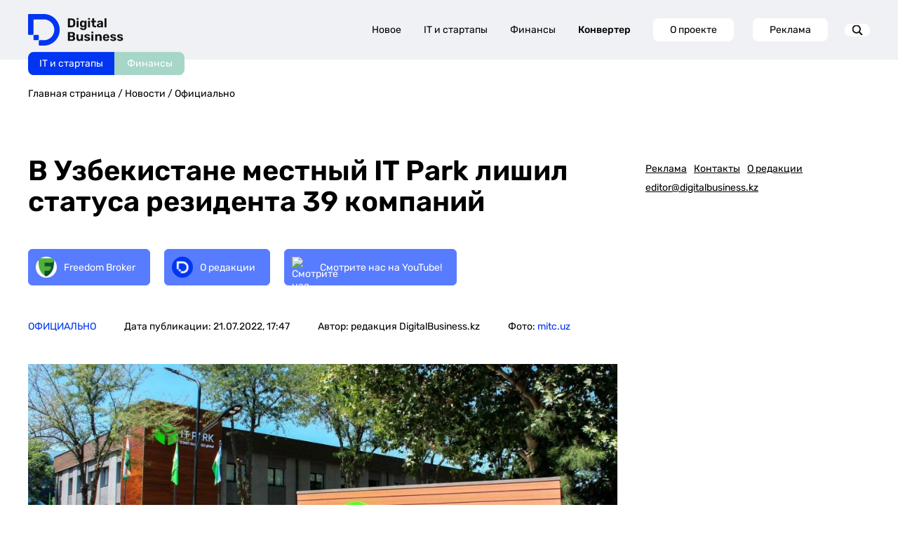

--- FILE ---
content_type: text/html; charset=UTF-8
request_url: https://digitalbusiness.kz/2022-07-21/v-uzbekistane-mestnyj-it-park-lishil-statusa-rezidenta-39-kompanij/
body_size: 25343
content:
<!DOCTYPE html>
<html>
<head>
    <!-- Google Tag Manager -->
    <script>(function (w, d, s, l, i) {
            w[l] = w[l] || [];
            w[l].push({
                'gtm.start':
                    new Date().getTime(), event: 'gtm.js'
            });
            var f = d.getElementsByTagName(s)[0],
                j = d.createElement(s), dl = l != 'dataLayer' ? '&l=' + l : '';
            j.async = true;
            j.src =
                'https://www.googletagmanager.com/gtm.js?id=' + i + dl;
            f.parentNode.insertBefore(j, f);
        })(window, document, 'script', 'dataLayer', 'GTM-MJ7QK7MX');</script>
    <!-- End Google Tag Manager -->
    <meta http-equiv="Content-type" content="text/html; charset=UTF-8">
    <meta http-equiv="X-UA-Compatible" content="IE=Edge">
    <meta name="viewport" content="width=device-width, initial-scale=1, maximum-scale=1, user-scalable=no">
    <meta name="robots" content="index, follow, max-image-preview:large, max-snippet:-1, max-video-preview:-1">
    <meta name="description" content="">

    <title>В Узбекистане местный IT Park лишил статуса резидента 39 компаний - DigitalBusiness.kz</title>

    <!-- Test block 1 -->

    <!-- OpenGraph -->
    <meta property="og:url" content="https://digitalbusiness.kz/2022-07-21/v-uzbekistane-mestnyj-it-park-lishil-statusa-rezidenta-39-kompanij/">
<meta property="og:title" content="В Узбекистане местный IT Park лишил статуса резидента 39 компаний - DigitalBusiness.kz">
<meta property="og:description" content="Кроме того, еще 79 компаниям-резидентам дирекция парка отправила уведомления о доработке аудиторских заключений, так как они не соответствуют установленным требованиям. - DigitalBusiness.kz">
<meta property="og:locale" content="ru-RU">
<meta property="og:site_name" content="DigitalBusiness.kz">

    <meta property="og:type" content="article">

            <meta property="og:logo" content="https://digitalbusiness.kz/wp-content/uploads/2022/07/it-park.jpg" />
        <meta property="og:image" content="https://digitalbusiness.kz/wp-content/uploads/2022/07/it-park.jpg">
        <meta property="og:image:width" content="1200">
        <meta property="og:image:height" content="675">
        <meta property="og:image:type" content="image/jpeg">
    
    <meta property="article:section" content="Официально">
    <meta property="article:published_time" content="2022-07-21T17:47:41+06:00">
    <meta property="article:modified_time" content="2022-07-21T17:57:24+06:00">
    <meta property="article:author" content="редакция DigitalBusiness.kz">

    <script>window.yaContextCb = window.yaContextCb || [];</script>

    <script src="https://yandex.ru/ads/system/context.js" async></script>


    <!-- Schema -->
        <script type="application/ld+json" class="yoast-schema-graph">
    {
        "@context": "https://schema.org",
        "@graph": [
            {
                "@type": "NewsArticle",
                "@id": "https://digitalbusiness.kz/2022-07-21/v-uzbekistane-mestnyj-it-park-lishil-statusa-rezidenta-39-kompanij/#article",
                "author": {
                    "name": "редакция DigitalBusiness.kz",
                    "@id": "https://digitalbusiness.kz/#/schema/person/4LLtGb8aTHD33zFGa5V5bjXfZwgkl5PP"
                },
                "headline": "В Узбекистане местный IT Park лишил статуса резидента 39 компаний",
                "datePublished": "2022-07-21T17:47:41+06:00",
                "dateModified": "2022-07-21T17:57:24+06:00",
                "mainEntityOfPage": {
                    "@id": "https://digitalbusiness.kz/2022-07-21/v-uzbekistane-mestnyj-it-park-lishil-statusa-rezidenta-39-kompanij/"
                },
                "wordCount": 197,
                "publisher": {
                    "@id": "https://digitalbusiness.kz/#organization",
                    "@type":"NewsMediaOrganization",
                    "name":"Digital Business Media"
                },
                                    "image": {
                        "@id": "https://digitalbusiness.kz/2022-07-21/v-uzbekistane-mestnyj-it-park-lishil-statusa-rezidenta-39-kompanij/#primaryimage"
                    },
                    "thumbnailUrl": "https://digitalbusiness.kz/wp-content/uploads/2022/07/it-park.jpg",
                                                "keywords": [
                                            "IT Park",
                                            "стартап",
                                            "Узбекистан"
                                    ],
                                                "articleSection": [
                    "Официально"
                ],
                                "inLanguage": "ru-RU"
            },
            {
                "@type": "WebPage",
                "@id": "https://digitalbusiness.kz/2022-07-21/v-uzbekistane-mestnyj-it-park-lishil-statusa-rezidenta-39-kompanij/",
                "url": "https://digitalbusiness.kz/2022-07-21/v-uzbekistane-mestnyj-it-park-lishil-statusa-rezidenta-39-kompanij/",
                "name": "В Узбекистане местный IT Park лишил статуса резидента 39 компаний",
                "primaryImageOfPage": {
                    "@id": "https://digitalbusiness.kz/2022-07-21/v-uzbekistane-mestnyj-it-park-lishil-statusa-rezidenta-39-kompanij/#primaryimage"
                },
                                    "image": {
                        "@id": "https://digitalbusiness.kz/2022-07-21/v-uzbekistane-mestnyj-it-park-lishil-statusa-rezidenta-39-kompanij//#primaryimage"
                        },
                        "thumbnailUrl": "https://digitalbusiness.kz/wp-content/uploads/2022/07/it-park.jpg",
                                "datePublished": "2022-07-21T17:47:41+06:00",
                "dateModified": "2022-07-21T17:57:24+06:00",
                "description": "Кроме того, еще 79 компаниям-резидентам дирекция парка отправила уведомления о доработке аудиторских заключений, так как они не соответствуют установленным требованиям.",
                "inLanguage": "ru-RU"
            },
                            {
                    "@type": "ImageObject",
                    "inLanguage": "ru-RU",
                    "@id": "https://digitalbusiness.kz/2022-07-21/v-uzbekistane-mestnyj-it-park-lishil-statusa-rezidenta-39-kompanij/#primaryimage",
                    "url": "https://digitalbusiness.kz/wp-content/uploads/2022/07/it-park.jpg",
                    "contentUrl": "https://digitalbusiness.kz/wp-content/uploads/2022/07/it-park.jpg",
                    "width": 1200,
                    "height": 675,
                    "caption": "IT Park в Узбекистане"
                },
                                    {
                "@type": "BreadcrumbList",
                "@id": "https://digitalbusiness.kz/2022-07-21/v-uzbekistane-mestnyj-it-park-lishil-statusa-rezidenta-39-kompanij/#breadcrumb",
                "itemListElement": [
                    {
                        "@type": "ListItem",
                        "position": 1,
                        "name": "Главная страница",
                        "item": "https://digitalbusiness.kz/"
                    },
                                        {
                        "@type": "ListItem",
                        "position": 2,
                        "name": "Новости",
                        "item": "https://digitalbusiness.kz }}/news/"
                    },
                                        {
                        "@type": "ListItem",
                        "position": 3,
                        "name": "Официально",
                        "item": "https://digitalbusiness.kz }}/oficzialno/"
                    },
                                        {
                        "@type": "ListItem",
                        "position": 4,
                        "name": "В Узбекистане местный IT Park лишил статуса резидента 39 компаний"
                    }
                ]
            },
                        {
                "@type": "WebSite",
                "@id": "https://digitalbusiness.kz/#website",
                "url": "https://digitalbusiness.kz/",
                "name": "ТОО \"Digital Business Media (Диджитал Бизнес Медиа)\"",
                "description": "",
                "publisher": {
                    "@id": "https://digitalbusiness.kz/#organization"
                },
                "potentialAction": [
                    {
                        "@type": "SearchAction",
                        "target": {
                            "@type": "EntryPoint",
                            "urlTemplate": "https://digitalbusiness.kz/?s={search_term_string}"
                        },
                        "query-input": {
                            "@type": "PropertyValueSpecification",
                            "valueRequired": true,
                            "valueName": "search_term_string"
                        }
                    }
                ],
                "inLanguage": "ru-RU"
            },
            {
                "@type": "NewsMediaOrganization",
                "@id": "https://digitalbusiness.kz/#organization",
                "name": "ТОО \"Digital Business Media (Диджитал Бизнес Медиа)\"",
                "alternateName": "Digital Business",
                "address": "Алматы, ул. Байзакова, 280, Smart Point, блок 2, офис 7",
                "url": "https://digitalbusiness.kz/",
                "logo": {
                    "@type": "ImageObject",
                    "inLanguage": "ru-RU",
                    "@id": "https://digitalbusiness.kz/#/schema/logo/image/",
                    "url": "https://digitalbusiness.kz/wp-content/uploads/2024/09/logo-1.jpg",
                    "contentUrl": "https://digitalbusiness.kz/wp-content/uploads/2024/09/logo-1.jpg",
                    "width": 700,
                    "height": 700,
                    "caption": "ТОО \"Digital Business Media (Диджитал Бизнес Медиа)\""
                },
                "sameAs": [
                        "https://www.youtube.com/@DigitalBusiness2022",
                        "https://www.threads.com/@digitalbusinesskazakhstan",
                        "https://www.tiktok.com/@digitalbusinesskz",
                        "https://t.me/digitalbussinesskz",
                        "https://www.instagram.com/digitalbusinesskazakhstan/",
                        "https://kz.linkedin.com/company/digitalbusinesskz"
                ],
                "description": "СМИ о бизнесе, финансах и ИТ для креативного класса Казахстана. Best Tech Media 2024 по версии CEVF",
                "email": "editor@digitalbusiness.kz",
                "telephone": "80292506633",
                "legalName": "ТОО \"Digital Business Media (Диджитал Бизнес Медиа)\"",
                "foundingDate": "2022-06-01",
                "numberOfEmployees": {
                    "@type": "QuantitativeValue",
                    "minValue": "11",
                    "maxValue": "50"
                },
                "publishingPrinciples": "https://digitalbusiness.kz/redakczionnaya-politika-proverka-faktov/",
                "ownershipFundingInfo": "https://digitalbusiness.kz/o-proekte/"
            },
            {
                "@type": "Person",
                "@id": "https://digitalbusiness.kz/#/schema/person/4LLtGb8aTHD33zFGa5V5bjXfZwgkl5PP",
                "name": "редакция DigitalBusiness.kz",
                "url": "https://digitalbusiness.kz/"
            }
        ]
    }
</script>

    <!-- AMP -->
            <link rel="amphtml" href="https://digitalbusiness.kz/2022-07-21/v-uzbekistane-mestnyj-it-park-lishil-statusa-rezidenta-39-kompanij/amp/">
        <script async custom-element="amp-analytics" src="https://cdn.ampproject.org/v0/amp-analytics-0.1.js"></script>
    
    <link rel="shortcut icon" href="https://digitalbusiness.kz/assets/img/favicon.svg">
    <link rel="pingback" href="https://digitalbusiness.kz/xmlrpc.php">
    <link rel="canonical" href="https://digitalbusiness.kz/2022-07-21/v-uzbekistane-mestnyj-it-park-lishil-statusa-rezidenta-39-kompanij/">
    <link rel="dns-prefetch" href="//static.addtoany.com">

            <meta name="twitter:card" content="summary_large_image">
        <meta name="twitter:label1" content="Написано автором">
        <meta name="twitter:data1" content="редакция DigitalBusiness.kz">
        <meta name="twitter:label2" content="Примерное время для чтения">
        <meta name="twitter:data2" content="2 минуты">
    
    

    <style>
        img:is([sizes="auto" i],
        [sizes^="auto," i]) {
            contain-intrinsic-size: 3000px 1500px
        }
    </style>

    <style id="safe-svg-svg-icon-style-inline-css" type="text/css">
        .safe-svg-cover {
            text-align: center
        }

        .safe-svg-cover .safe-svg-inside {
            display: inline-block;
            max-width: 100%
        }

        .safe-svg-cover svg {
            height: 100%;
            max-height: 100%;
            max-width: 100%;
            width: 100%
        }
    </style>

    <style id="classic-theme-styles-inline-css" type="text/css">
        /*! This file is auto-generated */
        .wp-block-button__link {
            color: #fff;
            background-color: #32373c;
            border-radius: 9999px;
            box-shadow: none;
            text-decoration: none;
            padding: calc(.667em + 2px) calc(1.333em + 2px);
            font-size: 1.125em
        }

        .wp-block-file__button {
            background: #32373c;
            color: #fff;
            text-decoration: none
        }
    </style>

    <link data-minify="1" rel="stylesheet" id="docode-cake-front-style-css"
          href="https://digitalbusiness.kz/assets/css/docode_cake_front.css"
          type="text/css" media="all">
    <link data-minify="1" rel="stylesheet" id="docode-hh-front-style-css"
          href="https://digitalbusiness.kz/assets/css/docode_hh_front.css"
          type="text/css" media="all">
    <link data-minify="1" rel="stylesheet" id="docode-hh-marque-style-css"
          href="https://digitalbusiness.kz/assets/css/liMarquee.css"
          type="text/css" media="all">
    <link data-minify="1" rel="stylesheet" id="stylesheet_wpnote-css"
          href="https://digitalbusiness.kz/css/style.css?v=1765453986"
          type="text/css" media="all">
    <link data-minify="1" rel="stylesheet" id="stylesheet_wpnote-css"
          href="https://digitalbusiness.kz/assets/css/wp-note.css?v=1.0.0"
          type="text/css" media="all">
    <link data-minify="1" rel="stylesheet" id="grid-css"
          href="https://digitalbusiness.kz/assets/css/grid.css"
          type="text/css" media="all">
    <link rel="stylesheet" id="owl-css"
          href="https://admin.digitalbusiness.kz/wp-content/themes/bdotheme/css/owl.carousel.min.css" type="text/css"
          media="all">
    <link data-minify="1" rel="stylesheet" id="owl.theme-css"
          href="https://digitalbusiness.kz/assets/css/owl.theme.default.css"
          type="text/css" media="all">
    <link data-minify="1" rel="stylesheet" id="main-style-css"
          href="https://digitalbusiness.kz/css/style.css?v=1765453986"
          type="text/css" media="all">
    
    <link data-minify="1" rel="stylesheet" id="redesign-css"
          href="https://digitalbusiness.kz/assets/css/redesign-common.css"
          type="text/css" media="all">
    <link rel="stylesheet" id="addtoany-css"
          href="https://admin.digitalbusiness.kz/wp-content/plugins/add-to-any/addtoany.min.css" type="text/css"
          media="all">
    <script src="https://admin.digitalbusiness.kz/wp-includes/js/jquery/jquery.min.js?ver=3.7.1" id="jquery-core-js"
            data-rocket-defer="" defer></script>
    <script src="https://admin.digitalbusiness.kz/wp-includes/js/jquery/jquery-migrate.min.js?ver=3.4.1"
            id="jquery-migrate-js"
            data-rocket-defer="" defer></script>

    <!-- Analytics SCRIPT START -->
    <script defer id="analytics-script" data-prod-url="https://admin.digitalbusiness.kz"
            src="https://digitalbusiness.kz/js/analytics.js?v=1.0.5"></script>
    <!-- Analytics SCRIPT END -->

    
    
    <meta name="yandex-verification" content="0af47432cbb40a68"/>
    <meta name="yandex-verification" content="db29f28425ba19f1"/>

    <meta name="google-site-verification" content="ypwcK7eTAnfqpnDboqoB8-L--wKp8yei37FsPAET_Bc"/>

    <meta name="zen-verification" content="6LjUDGu9hIuvwgUmO21NQRaAXC90DGxzwIidf1zBYxxlsVh8hr59IL8mzXfMgNrz"/>
    <meta name="verify-admitad" content="efcb7a7268"/>

    <!-- End GPT Tag -->

    <!-- END Google AD -->

    <script data-minify="1" defer src="https://digitalbusiness.kz/assets/js/widget.js"
            data-rocket-status="executed"></script> 

    <link rel="preconnect" href="https://yastatic.net">
    <link rel="preconnect" href="https://avatars.mds.yandex.net">
    <link rel="preconnect" href="https://mc.yandex.ru">
    <link rel="preconnect" href="https://ads.adfox.ru">
    <link rel="preload" href="https://yastatic.net/s3/home/fonts/ys/3/text-variable-full.woff2" type="font/woff2"
          as="font" crossorigin="anonymous">
    <style id="ysTextCssRule">
        @font-face {
            font-family: "YS Text Variable";
            src: url("https://yastatic.net/s3/home/fonts/ys/3/text-variable-full.woff2") format("woff2");
            font-weight: 400 700;
            font-display: optional;
        }
    </style>

    <style type="text/css">
        .a2a_hide {
            display: none
        }

        .a2a_logo_color {
            background-color: #0166ff
        }

        .a2a_menu,
        .a2a_menu * {
            -moz-box-sizing: content-box;
            -webkit-box-sizing: content-box;
            box-sizing: content-box;
            float: none;
            margin: 0;
            padding: 0;
            position: static;
            height: auto;
            width: auto
        }

        .a2a_menu {
            border-radius: 6px;
            display: none;
            direction: ltr;
            background: #FFF;
            font: 16px sans-serif-light, HelveticaNeue-Light, "Helvetica Neue Light", "Helvetica Neue", Arial, Helvetica, "Liberation Sans", sans-serif;
            color: #000;
            line-height: 12px;
            border: 1px solid #CCC;
            vertical-align: baseline;
            overflow: hidden
        }

        .a2a_mini {
            min-width: 200px;
            position: absolute;
            width: 300px;
            z-index: 9999997
        }

        .a2a_overlay {
            display: none;
            background: #616c7deb;
            backdrop-filter: blur(4px);
            -webkit-backdrop-filter: blur(4px);
            position: fixed;
            top: 0;
            right: 0;
            left: 0;
            bottom: 0;
            z-index: 9999998;
            -webkit-tap-highlight-color: transparent;
            transition: opacity .14s, backdrop-filter .14s
        }

        .a2a_full {
            background: #FFF;
            border: 1px solid #FFF;
            box-shadow: #2a2a2a1a 0 0 20px 10px;
            height: auto;
            height: calc(320px);
            top: 15%;
            left: 50%;
            margin-left: -320px;
            position: fixed;
            text-align: center;
            width: 640px;
            z-index: 9999999;
            transition: transform .14s, opacity .14s
        }

        .a2a_full_footer,
        .a2a_full_header,
        .a2a_full_services {
            border: 0;
            margin: 0;
            padding: 12px;
            box-sizing: border-box
        }

        .a2a_full_header {
            padding-bottom: 8px
        }

        .a2a_full_services {
            height: 280px;
            overflow-y: scroll;
            padding: 0 12px;
            -webkit-overflow-scrolling: touch
        }

        .a2a_full_services .a2a_i {
            display: inline-block;
            float: none;
            width: 181px;
            width: calc(33.334% - 18px)
        }

        div.a2a_full_footer {
            font-size: 12px;
            text-align: center;
            padding: 8px 14px
        }

        div.a2a_full_footer a,
        div.a2a_full_footer a:visited {
            display: inline;
            font-size: 12px;
            line-height: 14px;
            padding: 8px 14px
        }

        div.a2a_full_footer a:focus,
        div.a2a_full_footer a:hover {
            background: 0 0;
            border: 0;
            color: #0166FF
        }

        div.a2a_full_footer a span.a2a_s_a2a,
        div.a2a_full_footer a span.a2a_w_a2a {
            background-size: 14px;
            border-radius: 3px;
            display: inline-block;
            height: 14px;
            line-height: 14px;
            margin: 0 3px 0 0;
            vertical-align: top;
            width: 14px
        }

        .a2a_modal {
            height: 0;
            left: 50%;
            margin-left: -320px;
            position: fixed;
            text-align: center;
            top: 15%;
            width: 640px;
            z-index: 9999999;
            transition: transform .14s, opacity .14s;
            -webkit-tap-highlight-color: transparent
        }

        .a2a_modal_body {
            background: 0 0;
            border: 0;
            font: 24px sans-serif-light, HelveticaNeue-Light, "Helvetica Neue Light", "Helvetica Neue", Arial, Helvetica, "Liberation Sans", sans-serif;
            position: relative;
            height: auto;
            width: auto
        }

        .a2a_thanks {
            color: #fff;
            height: auto;
            margin-top: 20px;
            width: auto
        }

        .a2a_thanks > div:first-child {
            margin: 0 0 40px 0
        }

        .a2a_thanks div * {
            height: inherit
        }

        #a2a_copy_link {
            background: #FFF;
            border: 1px solid #FFF;
            cursor: pointer;
            margin-top: 15%
        }

        span.a2a_s_link#a2a_copy_link_icon,
        span.a2a_w_link#a2a_copy_link_icon {
            background-size: 48px;
            border-radius: 0;
            display: inline-block;
            height: 48px;
            left: 0;
            line-height: 48px;
            margin: 0 3px 0 0;
            position: absolute;
            vertical-align: top;
            width: 48px
        }

        #a2a_modal input#a2a_copy_link_text {
            background-color: transparent;
            border: 0;
            color: #2A2A2A;
            cursor: pointer;
            font: inherit;
            height: 48px;
            left: 62px;
            max-width: initial;
            min-height: auto;
            padding: 0;
            position: relative;
            width: 564px;
            width: calc(100% - 76px)
        }

        #a2a_copy_link_copied {
            background-color: #0166ff;
            color: #fff;
            display: none;
            font: inherit;
            font-size: 16px;
            margin-top: 1px;
            padding: 3px 8px
        }

        @media (forced-colors: active) {

            .a2a_color_buttons a,
            .a2a_svg {
                forced-color-adjust: none
            }
        }

        @media (prefers-color-scheme: dark) {

            .a2a_menu a,
            .a2a_menu a.a2a_i,
            .a2a_menu a.a2a_i:visited,
            .a2a_menu a.a2a_more,
            i.a2a_i {
                border-color: #2a2a2a !important;
                color: #fff !important
            }

            .a2a_menu a.a2a_i:active,
            .a2a_menu a.a2a_i:focus,
            .a2a_menu a.a2a_i:hover,
            .a2a_menu a.a2a_more:active,
            .a2a_menu a.a2a_more:focus,
            .a2a_menu a.a2a_more:hover,
            .a2a_menu_find_container {
                border-color: #444 !important;
                background-color: #444 !important
            }

            .a2a_menu:not(.a2a_thanks) {
                background-color: #2a2a2a;
                border-color: #2a2a2a
            }

            .a2a_menu_find {
                color: #fff !important
            }

            .a2a_menu span.a2a_s_find svg {
                background-color: transparent !important
            }

            .a2a_menu span.a2a_s_find svg path {
                fill: #fff !important
            }

            .a2a_full {
                box-shadow: #00000066 0 0 20px 10px
            }

            .a2a_overlay {
                background-color: #373737eb
            }
        }

        @media print {

            .a2a_floating_style,
            .a2a_menu,
            .a2a_overlay {
                visibility: hidden
            }
        }

        @keyframes a2aFadeIn {
            from {
                opacity: 0
            }

            to {
                opacity: 1
            }
        }

        .a2a_starting {
            opacity: 0
        }

        .a2a_starting.a2a_full,
        .a2a_starting.a2a_modal {
            transform: scale(.8)
        }

        @media (max-width: 639px) {
            .a2a_full {
                border-radius: 0;
                top: 15%;
                left: 0;
                margin-left: auto;
                width: 100%
            }

            .a2a_modal {
                left: 0;
                margin-left: 10px;
                width: calc(100% - 20px)
            }
        }

        @media (min-width: 318px) and (max-width: 437px) {
            .a2a_full .a2a_full_services .a2a_i {
                width: calc(50% - 18px)
            }
        }

        @media (max-width: 317px) {
            .a2a_full .a2a_full_services .a2a_i {
                width: calc(100% - 18px)
            }
        }

        @media (max-height: 436px) {
            .a2a_full {
                bottom: 40px;
                height: auto;
                top: 40px
            }
        }

        @media (max-height: 550px) {
            .a2a_modal {
                top: 30px
            }
        }

        @media (max-height: 360px) {
            .a2a_modal {
                top: 20px
            }

            .a2a_thanks > div:first-child {
                margin-bottom: 20px
            }
        }

        .a2a_menu a {
            color: #0166FF;
            text-decoration: none;
            font: 16px sans-serif-light, HelveticaNeue-Light, "Helvetica Neue Light", "Helvetica Neue", Arial, Helvetica, "Liberation Sans", sans-serif;
            line-height: 14px;
            height: auto;
            width: auto;
            outline: 0
        }

        .a2a_menu a.a2a_i:visited,
        .a2a_menu a.a2a_more {
            color: #0166FF
        }

        .a2a_menu a.a2a_i:active,
        .a2a_menu a.a2a_i:focus,
        .a2a_menu a.a2a_i:hover,
        .a2a_menu a.a2a_more:active,
        .a2a_menu a.a2a_more:focus,
        .a2a_menu a.a2a_more:hover {
            color: #2A2A2A;
            border-color: #EEE;
            border-style: solid;
            background-color: #EEE;
            text-decoration: none
        }

        .a2a_menu span.a2a_s_find {
            background-size: 24px;
            height: 24px;
            left: 8px;
            position: absolute;
            top: 7px;
            width: 24px
        }

        .a2a_menu span.a2a_s_find svg {
            background-color: #FFF
        }

        .a2a_menu span.a2a_s_find svg path {
            fill: #CCC
        }

        #a2a_menu_container {
            display: inline-block
        }

        .a2a_menu_find_container {
            border: 1px solid #CCC;
            border-radius: 6px;
            padding: 2px 24px 2px 0;
            position: relative;
            text-align: left
        }

        .a2a_cols_container .a2a_col1 {
            overflow-x: hidden;
            overflow-y: auto;
            -webkit-overflow-scrolling: touch
        }

        #a2a_modal input,
        #a2a_modal input[type=text],
        .a2a_menu input,
        .a2a_menu input[type=text] {
            display: block;
            background-image: none;
            box-shadow: none;
            line-height: 100%;
            margin: 0;
            outline: 0;
            overflow: hidden;
            padding: 0;
            -moz-box-shadow: none;
            -webkit-box-shadow: none;
            -webkit-appearance: none
        }

        #a2afeed_find_container input,
        #a2afeed_find_container input[type=text],
        #a2apage_find_container input,
        #a2apage_find_container input[type=text] {
            background-color: transparent;
            border: 0;
            box-sizing: content-box;
            color: #2A2A2A;
            float: none;
            font: inherit;
            font-size: 16px;
            height: 28px;
            line-height: 20px;
            left: 38px;
            outline: 0;
            margin: 0;
            max-width: initial;
            min-height: initial;
            padding: 2px 0;
            position: relative;
            width: 99%
        }

        .a2a_clear {
            clear: both
        }

        .a2a_svg {
            background-repeat: no-repeat;
            display: block;
            overflow: hidden;
            height: 32px;
            line-height: 32px;
            padding: 0;
            pointer-events: none;
            width: 32px
        }

        .a2a_svg svg {
            background-repeat: no-repeat;
            background-position: 50% 50%;
            border: none;
            display: block;
            left: 0;
            margin: 0 auto;
            overflow: hidden;
            padding: 0;
            position: relative;
            top: 0;
            width: auto;
            height: auto
        }

        a.a2a_i,
        i.a2a_i {
            display: block;
            float: left;
            border: 1px solid #FFF;
            line-height: 24px;
            padding: 6px 8px;
            text-align: left;
            white-space: nowrap;
            overflow: hidden;
            text-overflow: ellipsis;
            width: 132px
        }

        a.a2a_i span,
        a.a2a_more span {
            display: inline-block;
            overflow: hidden;
            vertical-align: top
        }

        a.a2a_i .a2a_svg {
            margin: 0 6px 0 0
        }

        a.a2a_i .a2a_svg,
        a.a2a_more .a2a_svg {
            background-size: 24px;
            height: 24px;
            line-height: 24px;
            width: 24px
        }

        a.a2a_sss:hover {
            border-left: 1px solid #CCC
        }

        a.a2a_more {
            border-bottom: 1px solid #FFF;
            border-left: 0;
            border-right: 0;
            line-height: 24px;
            margin: 6px 0 0;
            padding: 6px;
            -webkit-touch-callout: none
        }

        a.a2a_more span {
            height: 24px;
            margin: 0 6px 0 0
        }

        .a2a_kit .a2a_svg {
            background-repeat: repeat
        }

        .a2a_default_style a:empty,
        .a2a_flex_style a:empty,
        .a2a_floating_style a:empty,
        .a2a_overlay_style a:empty {
            display: none
        }

        .a2a_color_buttons a,
        .a2a_floating_style a {
            text-decoration: none
        }

        .a2a_default_style:not(.a2a_flex_style) a {
            float: left;
            line-height: 16px;
            padding: 0 2px
        }

        .a2a_default_style a:hover .a2a_svg,
        .a2a_floating_style a:hover .a2a_svg,
        .a2a_overlay_style a:hover .a2a_svg svg {
            opacity: .7
        }

        .a2a_overlay_style.a2a_default_style a:hover .a2a_svg {
            opacity: 1
        }

        .a2a_default_style .a2a_count,
        .a2a_default_style .a2a_svg,
        .a2a_floating_style .a2a_svg,
        .a2a_menu .a2a_svg,
        .a2a_vertical_style .a2a_count,
        .a2a_vertical_style .a2a_svg {
            border-radius: 4px
        }

        .a2a_default_style .a2a_counter img,
        .a2a_default_style .a2a_dd,
        .a2a_default_style .a2a_svg {
            float: left
        }

        .a2a_default_style .a2a_img_text {
            margin-right: 4px
        }

        .a2a_default_style .a2a_divider {
            border-left: 1px solid #000;
            display: inline;
            float: left;
            height: 16px;
            line-height: 16px;
            margin: 0 5px
        }

        .a2a_kit a {
            cursor: pointer;
            transition: none
        }

        .a2a_floating_style {
            background-color: #fff;
            border-radius: 6px;
            position: fixed;
            z-index: 9999995
        }

        .a2a_overlay_style {
            z-index: 2147483647
        }

        .a2a_floating_style,
        .a2a_overlay_style {
            animation: a2aFadeIn .2s ease-in;
            padding: 4px
        }

        .a2a_vertical_style:not(.a2a_flex_style) a {
            clear: left;
            display: block;
            overflow: hidden;
            padding: 4px
        }

        .a2a_floating_style.a2a_default_style {
            bottom: 0
        }

        .a2a_floating_style.a2a_default_style a,
        .a2a_overlay_style.a2a_default_style a {
            padding: 4px
        }

        .a2a_count {
            background-color: #fff;
            border: 1px solid #ccc;
            box-sizing: border-box;
            color: #2a2a2a;
            display: block;
            float: left;
            font: 12px Arial, Helvetica, sans-serif;
            height: 16px;
            margin-left: 4px;
            position: relative;
            text-align: center;
            width: 50px
        }

        .a2a_count:after,
        .a2a_count:before {
            border: solid transparent;
            border-width: 4px 4px 4px 0;
            content: "";
            height: 0;
            left: 0;
            line-height: 0;
            margin: -4px 0 0 -4px;
            position: absolute;
            top: 50%;
            width: 0
        }

        .a2a_count:before {
            border-right-color: #ccc
        }

        .a2a_count:after {
            border-right-color: #fff;
            margin-left: -3px
        }

        .a2a_count span {
            animation: a2aFadeIn .14s ease-in
        }

        .a2a_vertical_style .a2a_counter img {
            display: block
        }

        .a2a_vertical_style .a2a_count {
            float: none;
            margin-left: 0;
            margin-top: 6px
        }

        .a2a_vertical_style .a2a_count:after,
        .a2a_vertical_style .a2a_count:before {
            border: solid transparent;
            border-width: 0 4px 4px 4px;
            content: "";
            height: 0;
            left: 50%;
            line-height: 0;
            margin: -4px 0 0 -4px;
            position: absolute;
            top: 0;
            width: 0
        }

        .a2a_vertical_style .a2a_count:before {
            border-bottom-color: #ccc
        }

        .a2a_vertical_style .a2a_count:after {
            border-bottom-color: #fff;
            margin-top: -3px
        }

        .a2a_color_buttons .a2a_count,
        .a2a_color_buttons .a2a_count:after,
        .a2a_color_buttons .a2a_count:before,
        .a2a_color_buttons.a2a_vertical_style .a2a_count:after,
        .a2a_color_buttons.a2a_vertical_style .a2a_count:before {
            background-color: transparent;
            border: none;
            color: #fff;
            float: none;
            width: auto
        }

        .a2a_color_buttons.a2a_vertical_style .a2a_count {
            margin-top: 0
        }

        .a2a_flex_style {
            display: flex;
            align-items: flex-start;
            gap: 0
        }

        .a2a_default_style.a2a_flex_style {
            left: 0;
            right: 0;
            width: 100%
        }

        .a2a_vertical_style.a2a_flex_style {
            flex-direction: column;
            top: 0;
            bottom: 0
        }

        .a2a_flex_style a {
            display: flex;
            justify-content: center;
            flex: 1;
            padding: 4px
        }

        .a2a_flex_style.a2a_vertical_style a {
            flex-direction: column
        }

        .a2a_floating_style.a2a_color_buttons,
        .a2a_floating_style.a2a_flex_style {
            border-radius: 0;
            padding: 0
        }

        .a2a_floating_style.a2a_default_style.a2a_flex_style {
            bottom: 0
        }

        .a2a_kit.a2a_flex_style .a2a_counter img,
        .a2a_kit.a2a_flex_style .a2a_dd,
        .a2a_kit.a2a_flex_style .a2a_svg {
            float: none
        }

        .a2a_nowrap {
            white-space: nowrap
        }

        .a2a_note {
            margin: 0 auto;
            padding: 9px;
            font-size: 12px;
            text-align: center
        }

        .a2a_note .a2a_note_note {
            margin: 0;
            color: #2A2A2A
        }

        .a2a_wide a {
            display: block;
            margin-top: 3px;
            border-top: 1px solid #EEE;
            text-align: center
        }

        .a2a_label {
            position: absolute !important;
            clip-path: polygon(0px 0px, 0px 0px, 0px 0px);
            -webkit-clip-path: polygon(0px 0px, 0px 0px, 0px 0px);
            overflow: hidden;
            height: 1px;
            width: 1px
        }

        .a2a_kit,
        .a2a_menu,
        .a2a_modal,
        .a2a_overlay {
            -ms-touch-action: manipulation;
            touch-action: manipulation;
            outline: 0
        }

        .a2a_dd {
            -webkit-user-drag: none
        }

        .a2a_dd img {
            border: 0
        }

        .a2a_button_facebook_like iframe {
            max-width: none
        }
    </style>

    <meta http-equiv="origin-trial"
          content="[base64]">
    <meta http-equiv="origin-trial"
          content="Amm8/NmvvQfhwCib6I7ZsmUxiSCfOxWxHayJwyU1r3gRIItzr7bNQid6O8ZYaE1GSQTa69WwhPC9flq/oYkRBwsAAACCeyJvcmlnaW4iOiJodHRwczovL2dvb2dsZXN5bmRpY2F0aW9uLmNvbTo0NDMiLCJmZWF0dXJlIjoiV2ViVmlld1hSZXF1ZXN0ZWRXaXRoRGVwcmVjYXRpb24iLCJleHBpcnkiOjE3NTgwNjcxOTksImlzU3ViZG9tYWluIjp0cnVlfQ==">
    <meta http-equiv="origin-trial"
          content="A9wSqI5i0iwGdf6L1CERNdmsTPgVu44ewj8QxTBYgsv1LCPUVF7YmWOvTappqB1139jAymxUW/[base64]">
    <meta http-equiv="origin-trial"
          content="[base64]">

    <style type="text/css">
        .UZznxc {
            width: 100%;
            height: inherit;
            min-height: inherit;
            max-height: inherit
        }
    </style>

    <style nonce="">
        #91bf279e7b {
            width: 1px;
            height: 1px;
            position: relative;
        }
    </style>
    <style nonce="">
        #id2393 {
            width: 1px;
            height: 1px;
            top: 0px;
            left: 0px;
            position: absolute;
        }
    </style>
    <style type="text/css">
        #
        ::-webkit-media-controls {
            display: none !important;
        }
    </style>
    <style type="text/css">
        #
        ::-webkit-media-controls {
            display: none !important;
        }
    </style>
    <style type="text/css">
        #
        ::-webkit-media-controls {
            display: none !important;
        }
    </style>
    <meta http-equiv="origin-trial"
          content="AxjhRadLCARYRJawRjMjq4U8V8okQvSnrBIJWdMajuEkN3/DfVAcLcFhMVrUWnOXagwlI8dQD84FwJDGj9ohqAYAAABveyJvcmlnaW4iOiJodHRwczovL2dvb2dsZWFkc2VydmljZXMuY29tOjQ0MyIsImZlYXR1cmUiOiJGZXRjaExhdGVyQVBJIiwiZXhwaXJ5IjoxNzI1NDA3OTk5LCJpc1RoaXJkUGFydHkiOnRydWV9">

    <style type="text/css">
        #
        ::-webkit-media-controls {
            display: none !important;
        }
    </style>

    <link rel="preload" as="style" href="https://digitalbusiness.kz/build/assets/app-yCAbG4zM.css" /><link rel="stylesheet" href="https://digitalbusiness.kz/build/assets/app-yCAbG4zM.css" /></head>

<body class="post-template-default single single-post postid-92794 single-format-standard">
<!-- Google Tag Manager (noscript) -->
<noscript>
    <iframe src="https://www.googletagmanager.com/ns.html?id=GTM-MJ7QK7MX"
            height="0" width="0" style="display:none;visibility:hidden"></iframe>
</noscript>
<!-- End Google Tag Manager (noscript) -->
<!--LiveInternet counter-->
<script>
    new Image().src = "https://counter.yadro.ru/hit?r" +
        escape(document.referrer) + ((typeof (screen) == "undefined") ? "" :
            ";s" + screen.width + "*" + screen.height + "*" + (screen.colorDepth ?
                screen.colorDepth : screen.pixelDepth)) + ";u" + escape(document.URL) +
        ";h" + escape(document.title.substring(0, 150)) +
        ";" + Math.random();</script>
<!--/LiveInternet-->
<amp-analytics id="analytics_liveinternet">
    <script type="application/json">{
 "requests": {
   "pageview": "https://counter.yadro.ru/hit?u${ampdocUrl};r${documentReferrer};s${screenWidth}*${screenHeight}*32;h${title};${random}"
 },
 "triggers": {
  "track pageview": {
   "on": "visible",
   "request": "pageview"
  }
 }
}
    </script>
</amp-analytics>


    <div class="gtm_params">
        <input type="hidden" name="page_type" value="post">
        <input type="hidden" name="news_category" value="Официально">
        <input type="hidden" name="page_title" value="В Узбекистане местный IT Park лишил статуса резидента 39 компаний">
        <input type="hidden" name="page_location" value="https://digitalbusiness.kz/2022-07-21/v-uzbekistane-mestnyj-it-park-lishil-statusa-rezidenta-39-kompanij/">
        <input type="hidden" name="page_path" value="https://digitalbusiness.kz/2022-07-21/v-uzbekistane-mestnyj-it-park-lishil-statusa-rezidenta-39-kompanij/">
    </div>

<section class="google_banners">
        <div class="container">

            <div class="desctop_banner header_banner" style="">
                <div id="desktop_970x250"></div>

                <script>
                    window.yaContextCb.push(()=>{
                        Ya.adfoxCode.createAdaptive({
                            ownerId: 12367265,
                            containerId: 'desktop_970x250',
                            params: {
                                p1: 'dgotl',
                                p2: 'y'
                            }
                        }, ['desktop', 'tablet'], {
                            tabletWidth: 992,
                            phoneWidth: 768,
                            isAutoReloads: false
                        })
                    })
                </script>
            </div>

            <div class="mobile_banner header_banner">
                <div id="mobile_320x100"></div>

                <script>
                    window.yaContextCb.push(()=>{
                        Ya.adfoxCode.createAdaptive({
                            ownerId: 12367265,
                            containerId: 'mobile_320x100',
                            params: {
                                p1: 'dgotg',
                                p2: 'y'
                            }
                        }, ['phone'], {
                            tabletWidth: 992,
                            phoneWidth: 768,
                            isAutoReloads: false
                        })
                    })
                </script>
            </div>
        </div>
    </section>



<header class="header down">

    <div class="container">
        <div class="header_row">

            <a href="/" class="site-logo" onclick="dataLayer.push({'event': 'test_click'});">
                <img src="https://digitalbusiness.kz/wp-content/uploads/2022/06/logo_db.svg" alt="">
            </a>

            <div class="sites_mainpages">
                <a href="https://digitalbusiness.kz/it-i-startapy"
                   class="digitalbusiness current">IT
                    и стартапы</a>
                <a href="https://digitalbusiness.kz/finance"
                   class="finance ">Финансы</a>
            </div>

            <div class="menu-main_ru-container">
                <ul id="menu-main_ru" class="ul_main_menu">
                    <li
                            class="menu-item menu-item-type-custom menu-item-object-custom menu-item-2309">
                        <a href="https://digitalbusiness.kz/last">Новое</a>
                    </li>
                    <li
                            class="menu-item menu-item-type-custom menu-item-object-custom menu-item-2309">
                        <a href="https://digitalbusiness.kz/it-i-startapy">IT и стартапы</a>
                    </li>
                    <li
                            class="menu-item menu-item-type-custom menu-item-object-custom menu-item-2309">
                        <a href="https://digitalbusiness.kz/finance">Финансы</a>
                    </li>
                    <li
                            class="menu-item menu-item-type-custom menu-item-object-custom menu-item-2309 cnv">
                        <a href="https://digitalbusiness.kz/currency-converter">Конвертер</a>
                    </li>
                </ul>
            </div>

            <div class="dop_linx">
                                                            <a href="/o-proekte/"
                           target="">О проекте</a>
                                                                                <a href="https://digitalbusiness.kz/wp-content/uploads/2025/12/mediakit_digitalbusiness.kz_2026.pdf"
                           target="_blank">Реклама</a>
                                                </div>

            <div class="header_search">
                <svg xmlns="http://www.w3.org/2000/svg" width="19" height="18" viewBox="0 0 19 18" fill="none"
                     class="to_svg replaced-svg">
                    <g clip-path="url(#clip0_129_1583)">
                        <path d="M18.6904 16.2345L14.0366 11.5807C14.9119 10.377 15.4294 8.8965 15.4294 7.2975C15.4294 3.27375 12.1556 0 8.13112 0C4.10737 0 0.833618 3.27375 0.833618 7.2975C0.833618 11.322 4.10737 14.595 8.13112 14.595C9.65662 14.595 11.0734 14.1247 12.2464 13.3215L16.9249 18L18.6904 16.2345ZM2.97412 7.2975C2.97412 4.4535 5.28787 2.13975 8.13187 2.13975C10.9759 2.13975 13.2896 4.4535 13.2896 7.2975C13.2896 10.1415 10.9759 12.4552 8.13187 12.4552C5.28712 12.4552 2.97412 10.1415 2.97412 7.2975Z"
                              fill="black"></path>
                    </g>
                    <defs>
                        <clipPath id="clip0_129_1583">
                            <rect width="18" height="18" fill="white" transform="translate(0.833618)"></rect>
                        </clipPath>
                    </defs>
                </svg>
            </div>

            <div class="header_search_form">
                <form role="search" method="get" action="https://digitalbusiness.kz">
                    <input type="text" value="" maxlength="40" name="s"
                           placeholder="Введите запрос">
                    <div class="search_selector">
                        <span>Искать в:</span>
                        <select name="type">
                            <option value="post" selected="">Статьях</option>
                            <option value="cake_courses">Курсах</option>
                            <option value="vacancy">Вакансиях</option>
                        </select>
                    </div>

                    <button
                            onclick="gtag('event', 'site_search' , {'par_1': 'val_1','par_2': 'val_2', 'par_3': 'val_3'});">
                        <svg xmlns="http://www.w3.org/2000/svg" width="19" height="18" viewBox="0 0 19 18"
                             fill="none" class="to_svg replaced-svg">
                            <g clip-path="url(#clip0_129_1583)">
                                <path
                                        d="M18.6904 16.2345L14.0366 11.5807C14.9119 10.377 15.4294 8.8965 15.4294 7.2975C15.4294 3.27375 12.1556 0 8.13112 0C4.10737 0 0.833618 3.27375 0.833618 7.2975C0.833618 11.322 4.10737 14.595 8.13112 14.595C9.65662 14.595 11.0734 14.1247 12.2464 13.3215L16.9249 18L18.6904 16.2345ZM2.97412 7.2975C2.97412 4.4535 5.28787 2.13975 8.13187 2.13975C10.9759 2.13975 13.2896 4.4535 13.2896 7.2975C13.2896 10.1415 10.9759 12.4552 8.13187 12.4552C5.28712 12.4552 2.97412 10.1415 2.97412 7.2975Z"
                                        fill="black"></path>
                            </g>
                            <defs>
                                <clipPath id="clip0_129_1583">
                                    <rect width="18" height="18" fill="white"
                                          transform="translate(0.833618)"></rect>
                                </clipPath>
                            </defs>
                        </svg>
                    </button>

                    <div class="s_form_close">
                        <svg xmlns="http://www.w3.org/2000/svg" width="18" height="18" viewBox="0 0 18 18"
                             fill="none" class="to_svg replaced-svg">
                            <rect x="1.92871" y="3.34314" width="2" height="18"
                                  transform="rotate(-45 1.92871 3.34314)" fill="black"></rect>
                            <rect x="14.6567" y="1.92896" width="2" height="18"
                                  transform="rotate(45 14.6567 1.92896)" fill="black"></rect>
                        </svg>
                    </div>

                </form>
            </div>

            <div class="btn_main_menu">
                <span></span>
                <span></span>
                <span></span>
            </div>
        </div>
    </div>

    <div class="mobile_menu">
        <div class="container">
            <div class="menu-main_mob_ru-container">
                <ul id="menu-main_mob_ru" class="ul_mob_menu">
                    <li id="menu-item-8343"
                        class="menu-item menu-item-type-custom menu-item-object-custom menu-item-8343">
                        <a href="https://digitalbusiness.kz/last">Новое</a>
                    </li>
                    <li id="menu-item-8343"
                        class="menu-item menu-item-type-custom menu-item-object-custom menu-item-8343">
                        <a href="https://digitalbusiness.kz/it-i-startapy">IT и стартапы</a>
                    </li>
                    <li id="menu-item-8343"
                        class="menu-item menu-item-type-custom menu-item-object-custom menu-item-8343">
                        <a href="https://digitalbusiness.kz/finance">Финансы</a>
                    </li>
                    <li id="menu-item-2454"
                        class="menu-item menu-item-type-post_type menu-item-object-page menu-item-2454">
                        <a href="https://digitalbusiness.kz/o-proekte/">О редакции</a>
                    </li>
                    <li id="menu-item-4808"
                        class="menu-item menu-item-type-custom menu-item-object-custom menu-item-4808">
                        <a href="https://digitalbusiness.kz/wp-content/uploads/2025/12/mediakit_digitalbusiness.kz_2026.pdf">Реклама</a>
                    </li>
                </ul>
            </div>
        </div>
        <div id="adfox_174185483181138583" class="my-dynamic-block">
    </div>
    <script>
        const adfoxContainerId = 'adfox_174185483181138583';
        let adfoxInitialized = false;

        document.querySelector('.btn_main_menu').addEventListener('click', function () {
            const mobileMenu = document.querySelector('.mobile_menu');

            if (mobileMenu.style.display === 'none' || mobileMenu.style.display === '') {
                mobileMenu.style.display = 'block';
            } else {
                mobileMenu.style.display = 'none';
            }

            setTimeout(() => {
                const isVisible = mobileMenu && window.getComputedStyle(mobileMenu).display !== 'none';

                if (isVisible) {
                    if (!adfoxInitialized) {
                        window.yaContextCb.push(() => {
                            Ya.adfoxCode.createAdaptive({
                                ownerId: 12367265,
                                containerId: adfoxContainerId,
                                params: {
                                    p1: 'dgotj',
                                    p2: 'hiut'
                                }
                            }, ['tablet', 'phone'], {
                                tabletWidth: 768,
                                phoneWidth: 576,
                                isAutoReloads: true
                            });
                            adfoxInitialized = true;
                            console.log("Adfox inited.");
                        });
                    } else {
                        window.yaContextCb.push(() => {
                            Ya.adfoxCode.reload(adfoxContainerId, {onlyIfWasVisible: true});
                            console.log("Adfox reloaded.");
                        });
                    }
                } else {
                    console.log("Mobile menu is hidden. No adds.");
                }
            }, 100);
        });
    </script>

    </div>
</header>


<script defer src="[data-uri]" data-rocket-status="executed">
    num_endless_post = 100;
</script>
<main>
    
<section class="single-head">
    <div class="container">

        <div class="docode-breadcrumb">
            <p id="breadcrumbs">
                <span>
                    <span>
                        <a href="https://digitalbusiness.kz">Главная страница</a>
                    </span>
                                                                /
                                                <span>
                            <a href="https://digitalbusiness.kz/news/">Новости</a>
                        </span>

                                            /
                                                <span>
                            <a href="https://digitalbusiness.kz/news/oficzialno/">Официально</a>
                        </span>

                                    </span>
            </p>
        </div>
    </div>
</section>

<section class="main-content for_gtm_detect"
         post_id="3998"
         data-url="https://digitalbusiness.kz/2022-07-21/v-uzbekistane-mestnyj-it-park-lishil-statusa-rezidenta-39-kompanij/">
    <div class="container with_sidebar">
        <div class="content_col">

            <div class="single-post-row has_sidebar">
                <meta content="В Узбекистане местный IT Park лишил статуса резидента 39 компаний">
                <div class="single-title">
                    <h1>В Узбекистане местный IT Park лишил статуса резидента 39 компаний</h1>
                </div>

                
                <div class="single_post_subscribe_linx">
                                                                                                                                                                                                                                    
                            
                            <a href="https://fbroker.kz/?utm_source=digitalbusiness.kz&amp;utm_medium=widget&amp;utm_campaign=PR_2025" target="_blank">
                                                                    <img src="https://digitalbusiness.kz/wp-content/uploads/2025/03/snimok-ekrana-2025-03-01-v-19.26.34.jpg"
                                         alt="Freedom Broker">
                                                                <span>Freedom Broker</span>
                            </a>
                                                                                                                                                                                                                
                            
                            <a href="https://digitalbusiness.kz/redakczionnaya-politika-proverka-faktov/" target="_blank">
                                                                    <img src="https://digitalbusiness.kz/wp-content/uploads/2023/09/logo-1.png"
                                         alt="О редакции">
                                                                <span>О редакции</span>
                            </a>
                                                                                                                                            
                            
                            <a href="https://www.youtube.com/watch?v=OWWRS6W7aZY" target="_blank">
                                                                    <img src="https://admin.digitalbusiness.kz/wp-content/uploads/2025/10/youtube_logo.png"
                                         alt="Смотрите нас на YouTube!">
                                                                <span>Смотрите нас на YouTube!</span>
                            </a>
                                                            </div>

                <div class="rel_wrap">
                    <div class="single_post_attr">
                        <div class="single_cat">
                                                            <a href="https://digitalbusiness.kz/news/oficzialno/">Официально</a>
                                                    </div>

                        <div class="single-date">
                            <span class="std">Дата публикации:</span>
                            <span>21.07.2022, 17:47</span>
                            <div class="iso-date">2022-07-21T17:47:41+06:00</div>
                        </div>

                        
                                                    <span>
                                <div class="any_author_wrap">
                                    <span>                                            Автор:
                                                                                                                                                                            <span>
                                                    <span>редакция DigitalBusiness.kz</span>
                                                </span>
                                                                                    
                                    </span>
                                </div>
                            </span>
                                                    <span>
                                <div class="any_author_wrap">
                                    <span>                                            Фото:
                                                                                                                                                                            <a href="https://mitc.uz/ru/news/1741" target="_blank">
                                                    <span>mitc.uz</span>
                                                </a>
                                                                                    
                                    </span>
                                </div>
                            </span>
                        
                    </div>

                                            <div class="any_post_img">
                            <img width="1200" height="675"
                                 src="https://digitalbusiness.kz/wp-content/uploads/2022/07/it-park.jpg"
                                 class="attachment-full size-full wp-post-image" alt="В Узбекистане местный IT Park лишил статуса резидента 39 компаний"
                                 decoding="async"
                                                                  srcset="                                        https://digitalbusiness.kz/wp-content/uploads/2022/07/it-park-220x112.jpg 220w,                                                                                                             https://digitalbusiness.kz/wp-content/uploads/2022/07/it-park-100x100.jpg 100w,                                                                                                             https://digitalbusiness.kz/wp-content/uploads/2022/07/it-park-738x430.jpg 738w,                                                                                                             https://digitalbusiness.kz/wp-content/uploads/2022/07/it-park-230x160.jpg 230w,                                                                                                             https://digitalbusiness.kz/wp-content/uploads/2022/07/it-park-150x150.jpg 150w,                                                                                                             https://digitalbusiness.kz/wp-content/uploads/2022/07/it-park-300x169.jpg 300w,                                                                                                             https://digitalbusiness.kz/wp-content/uploads/2022/07/it-park-768x432.jpg 768w,                                                                                                             https://digitalbusiness.kz/wp-content/uploads/2022/07/it-park-1024x576.jpg 1024w                                                                    "
                                 sizes="(max-width: 1200px) 100vw, 1200px">
                        </div>
                    
                </div>

                
                
                <div class="single-content">
                                        <p>IT Park Узбекистана лишил статуса резидента 39 компаний за неисполнение своих обязательств перед дирекцией парка: 31 компания не представила аудиторское заключение о своей деятельности, а еще восемь компаний вели деятельность, противоречащую требованиям положения об IT Park. Об этом сообщается на официальном <a href="https://it-park.uz/ru/itpark">сайте</a> организации.</p><p></p><p>Кроме того, еще 79 компаниям-резидентам дирекция парка отправила уведомления о доработке аудиторских заключений, так как они не соответствуют установленным требованиям. Если это не будет сделано, то и эти компании в последующем будут лишены статуса резидента за непредоставления аудиторского заключения по форме.</p>
                <div id="mobile_300x600_3998"></div>
                <script>
                    window.yaContextCb.push(()=>{
                        Ya.adfoxCode.createAdaptive({
                            ownerId: 12367265,
                            containerId: 'mobile_300x600_3998',
                            params: {
                                p1: 'dgotj',
                                p2: 'hiut'
                            }
                        }, ['phone'], {
                            tabletWidth: 992,
                            phoneWidth: 768,
                            isAutoReloads: false
                        })
                    })
                </script>
            <p></p><p>Компаниям, которых лишили статуса резидента, также анннулируются налоговые льготы — «с восстановлением обязательств по их уплате в государственный бюджет Республики Узбекистан в установленном порядке».</p>
                <div id="adfox_statya_korotkaya_970x250_3998"></div>
                <script>
                    window.yaContextCb.push(()=>{
                        Ya.adfoxCode.createAdaptive({
                            ownerId: 239538,
                            containerId: 'adfox_statya_korotkaya_970x250_3998',
                            params: {
                                p1: 'dfpho',
                                p2: 'fgzf'
                            }
                        }, ['desktop', 'tablet'], {
                            tabletWidth: 739,
                            phoneWidth: 768,
                            isAutoReloads: false
                        })
                    })
                </script>
            <p></p><p>В IT Park напомнили, что резиденты должны осуществлять свою деятельность в соответствии с требованиями Постановления Кабинета Министров от 15 июля 2019 года №589 и выполнять обязательства согласно Договору об условиях деятельности резидента IT Park:</p><p></p><ul><p> 	</p><li>осуществлять исключительно виды деятельности, указанные в бизнес-плане, основанном на видах деятельности согласно утвержденному Перечню;</li><p> 	</p><li>ежеквартально предоставлять в дирекцию IT Park информацию о своей деятельности;</li><p> 	</p><li>ежегодно проводить аудит финансово-хозяйственной деятельности и направлять одну копию аудиторского заключения в дирекцию IT Park;</li><p> 	</p><li>выполнять обязательства Договора об условиях деятельности резидента с Дирекцией IT Park.</li><p></p></ul><p>Сейчас количество резидентов IT Park в Узбекистане составляет 707 ИТ-компаний.</p>
                <div id="adfox_statya_dlinnaya_970x250_3998"></div>
                <script>
                    window.yaContextCb.push(()=>{
                        Ya.adfoxCode.createAdaptive({
                            ownerId: 239538,
                            containerId: 'adfox_statya_dlinnaya_970x250_3998',
                            params: {
                                p1: 'dfphj',
                                p2: 'fgou'
                            }
                        }, ['desktop', 'tablet'], {
                            tabletWidth: 992,
                            phoneWidth: 768,
                            isAutoReloads: false
                        })
                    })
                </script>
                <div id="adfox_statya_dlinnaya_300x300_3998"></div>
                <script>
                    window.yaContextCb.push(()=>{
                        Ya.adfoxCode.createAdaptive({
                            ownerId: 239538,
                            containerId: 'adfox_statya_dlinnaya_300x300_3998',
                            params: {
                                p1: 'dfjah',
                                p2: 'frkf'
                            }
                        }, ['phone'], {
                            tabletWidth: 992,
                            phoneWidth: 768,
                            isAutoReloads: false
                        })
                    })
                </script>
            
                </div>
                <div class="clear"></div>
            </div>

            
            <div class="addtoany_shortcode">
                <div class="a2a_kit a2a_kit_size_32 addtoany_list" data-a2a-url="https://digitalbusiness.kz/2022-07-21/v-uzbekistane-mestnyj-it-park-lishil-statusa-rezidenta-39-kompanij"
                     data-a2a-title="В Узбекистане местный IT Park лишил статуса резидента 39 компаний" style="line-height: 32px;">
                    <a class="a2a_button_telegram" href="/#telegram"
                       title="Telegram" rel="nofollow noopener" target="_blank">
                        <span class="a2a_svg a2a_s__default a2a_s_telegram"
                              style="background-color: rgb(44, 165, 224);">
                            <svg focusable="false"
                                 aria-hidden="true" xmlns="http://www.w3.org/2000/svg" viewBox="0 0 32 32">
                                <path fill="#FFF"
                                      d="M25.515 6.896 6.027 14.41c-1.33.534-1.322 1.276-.243 1.606l5 1.56 1.72 5.66c.226.625.115.873.77.873.506 0 .73-.235 1.012-.51l2.43-2.363 5.056 3.734c.93.514 1.602.25 1.834-.863l3.32-15.638c.338-1.363-.52-1.98-1.41-1.577z">
                                </path>
                            </svg>
                        </span>
                        <span class="a2a_label">Telegram</span>
                    </a>
                    <a class="a2a_button_facebook" href="/#facebook" title="Facebook" rel="nofollow noopener"
                       target="_blank">
                        <span class="a2a_svg a2a_s__default a2a_s_facebook" style="background-color: rgb(8, 102, 255);">
                            <svg focusable="false" aria-hidden="true" xmlns="http://www.w3.org/2000/svg"
                                 viewBox="0 0 32 32">
                                <path fill="#fff"
                                      d="M28 16c0-6.627-5.373-12-12-12S4 9.373 4 16c0 5.628 3.875 10.35 9.101 11.647v-7.98h-2.474V16H13.1v-1.58c0-4.085 1.849-5.978 5.859-5.978.76 0 2.072.15 2.608.298v3.325c-.283-.03-.775-.045-1.386-.045-1.967 0-2.728.745-2.728 2.683V16h3.92l-.673 3.667h-3.247v8.245C23.395 27.195 28 22.135 28 16">
                                </path>
                            </svg>
                        </span>
                        <span class="a2a_label">Facebook</span>
                    </a>
                    <a class="a2a_button_twitter" href="/#twitter" title="Twitter" rel="nofollow noopener"
                       target="_blank">
                        <span class="a2a_svg a2a_s__default a2a_s_twitter" style="background-color: rgb(29, 155, 240);">
                            <svg focusable="false" aria-hidden="true" xmlns="http://www.w3.org/2000/svg"
                                 viewBox="0 0 32 32">
                                <path fill="#FFF"
                                      d="M28 8.557a10 10 0 0 1-2.828.775 4.93 4.93 0 0 0 2.166-2.725 9.7 9.7 0 0 1-3.13 1.194 4.92 4.92 0 0 0-3.593-1.55 4.924 4.924 0 0 0-4.794 6.049c-4.09-.21-7.72-2.17-10.15-5.15a4.94 4.94 0 0 0-.665 2.477c0 1.71.87 3.214 2.19 4.1a5 5 0 0 1-2.23-.616v.06c0 2.39 1.7 4.38 3.952 4.83-.414.115-.85.174-1.297.174q-.476-.001-.928-.086a4.935 4.935 0 0 0 4.6 3.42 9.9 9.9 0 0 1-6.114 2.107q-.597 0-1.175-.068a13.95 13.95 0 0 0 7.55 2.213c9.056 0 14.01-7.507 14.01-14.013q0-.32-.015-.637c.96-.695 1.795-1.56 2.455-2.55z">
                                </path>
                            </svg>
                        </span>
                        <span class="a2a_label">Twitter</span>
                    </a>
                    <a class="a2a_button_whatsapp" href="/#whatsapp" title="WhatsApp" rel="nofollow noopener"
                       target="_blank">
                        <span class="a2a_svg a2a_s__default a2a_s_whatsapp" style="background-color: rgb(18, 175, 10);">
                            <svg focusable="false" aria-hidden="true" xmlns="http://www.w3.org/2000/svg"
                                 viewBox="0 0 32 32">
                                <path fill="#FFF" fill-rule="evenodd"
                                      d="M16.21 4.41C9.973 4.41 4.917 9.465 4.917 15.7c0 2.134.592 4.13 1.62 5.832L4.5 27.59l6.25-2.002a11.24 11.24 0 0 0 5.46 1.404c6.234 0 11.29-5.055 11.29-11.29 0-6.237-5.056-11.292-11.29-11.292m0 20.69c-1.91 0-3.69-.57-5.173-1.553l-3.61 1.156 1.173-3.49a9.35 9.35 0 0 1-1.79-5.512c0-5.18 4.217-9.4 9.4-9.4s9.397 4.22 9.397 9.4c0 5.188-4.214 9.4-9.398 9.4zm5.293-6.832c-.284-.155-1.673-.906-1.934-1.012-.265-.106-.455-.16-.658.12s-.78.91-.954 1.096c-.176.186-.345.203-.628.048-.282-.154-1.2-.494-2.264-1.517-.83-.795-1.373-1.76-1.53-2.055s0-.445.15-.584c.134-.124.3-.326.45-.488.15-.163.203-.28.306-.47.104-.19.06-.36-.005-.506-.066-.147-.59-1.587-.81-2.173-.218-.586-.46-.498-.63-.505-.168-.007-.358-.038-.55-.045-.19-.007-.51.054-.78.332-.277.274-1.05.943-1.1 2.362-.055 1.418.926 2.826 1.064 3.023.137.2 1.874 3.272 4.76 4.537 2.888 1.264 2.9.878 3.43.85.53-.027 1.734-.633 2-1.297s.287-1.24.22-1.363c-.07-.123-.26-.203-.54-.357z"
                                      clip-rule="evenodd">
                                </path>
                            </svg>
                        </span>
                        <span class="a2a_label">WhatsApp</span>
                    </a>
                    <a class="a2a_button_vk" href="/#vk" title="VK" rel="nofollow noopener" target="_blank">
                        <span class="a2a_svg a2a_s__default a2a_s_vk" style="background-color: rgb(88, 126, 163);">
                            <svg focusable="false" aria-hidden="true" xmlns="http://www.w3.org/2000/svg"
                                 viewBox="0 0 32 32">
                                <path fill="#FFF" fill-rule="evenodd"
                                      d="M15.764 22.223h1.315s.394-.044.6-.262c.184-.2.18-.574.18-.574s-.03-1.764.79-2.023c.81-.255 1.844 1.705 2.942 2.46.832.57 1.464.445 1.464.445l2.936-.04s1.538-.097.81-1.304c-.06-.1-.426-.894-2.186-2.526-1.843-1.71-1.594-1.434.624-4.39 1.353-1.804 1.893-2.902 1.724-3.374-.16-.45-1.153-.33-1.153-.33l-3.306.02s-.247-.034-.428.074c-.178.108-.293.356-.293.356s-.522 1.394-1.223 2.58c-1.47 2.5-2.06 2.633-2.3 2.476-.563-.36-.42-1.454-.42-2.23 0-2.423.365-3.435-.72-3.696-.357-.085-.623-.143-1.544-.15-1.182-.014-2.18.003-2.743.28-.378.185-.667.595-.49.62.218.027.713.13.975.49.34.46.33 1.496.33 1.496s.193 2.852-.46 3.206c-.442.245-1.056-.252-2.37-2.52-.67-1.163-1.18-2.446-1.18-2.446s-.1-.24-.273-.37c-.212-.155-.506-.204-.506-.204l-3.145.02s-.473.015-.647.22c-.154.183-.01.56-.01.56s2.46 5.757 5.245 8.657c2.553 2.66 5.454 2.485 5.454 2.485z"
                                      clip-rule="evenodd">
                                </path>
                            </svg>
                        </span>
                        <span class="a2a_label">VK</span>
                    </a>
                </div>
            </div>

            <div class="single_post_tags">
                <span>
                                            <a href="https://digitalbusiness.kz/tag/it-park">#IT Park</a>
                                            <a href="https://digitalbusiness.kz/tag/startap">#стартап</a>
                                            <a href="https://digitalbusiness.kz/tag/uzbekistan">#Узбекистан</a>
                                    </span>
            </div>

            <div class="prev_next">
                                    <a href="https://digitalbusiness.kz/2022-07-08/bagdat-musin-predlagaet-podderzhivat-startapy-vo-vseh-regionah-kazahstana/">Предыдущая</a>
                
                                    <a href="https://digitalbusiness.kz/2022-08-17/akselerator-dlya-kosmicheskih-startapov-zapustyat-eurasian-space-ventures-i-astana-hub/">Следующая</a>
                            </div>

            
            <div id="adfox_rekvidzhet_M_4663976"></div>
            <script>
                window.yaContextCb.push(()=>{
                    Ya.adfoxCode.createAdaptive({
                        ownerId: 239538,
                        containerId: 'adfox_rekvidzhet_M_4663976',
                        params: {
                            p1: 'djxgt',
                            p2: 'gqqu'
                        }
                    }, ['phone'], {
                        tabletWidth: 992,
                        phoneWidth: 768,
                        isAutoReloads: false
                    })
                })
            </script>

            <div id="adfox_rekvidzhet_D_4663976"></div>
            <script>
                window.yaContextCb.push(()=>{
                    Ya.adfoxCode.createAdaptive({
                        ownerId: 239538,
                        containerId: 'adfox_rekvidzhet_D_4663976',
                        params: {
                            p1: 'djxgs',
                            p2: 'gqqu'
                        }
                    }, ['desktop', 'tablet'], {
                        tabletWidth: 992,
                        phoneWidth: 768,
                        isAutoReloads: false
                    })
                })
            </script>


            <div class="other_posts_linx">
                <h2>Вам может быть интересно</h2>
                                    <a href="https://digitalbusiness.kz/2023-11-15/telefonniy-kod-7-ostaetsya-v-kazahstane-iz-za-finansovih-i-tehnologicheskih-problem/">Телефонный код +7 остается в Казахстане из-за «финансовых и технологических проблем»</a>
                                    <a href="https://digitalbusiness.kz/2022-09-28/5-prioritetov-v-czifrovoj-transformaczii-kazahstana-chto-skazal-tokaev-na-forume-digital-bridge-2022/">5 приоритетов цифровой трансформации Казахстана — что сказал Токаев на форуме Digital Bridgе-2022</a>
                                    <a href="https://digitalbusiness.kz/2022-09-20/bagdat-musin-rasskazal-o-chem-byli-peregovory-s-epam-microsoft-i-coursera/">Багдат Мусин рассказал, о чем были переговоры с EPAM, Microsoft и Coursera</a>
                            </div>

            <div class="google_bottom_wrap">
            </div>
        </div>

        <div class="side_col">
            <div class="side_readnow">
                <div class="sidebar__ad-container">
                    <div class="adv_side_desctop">
        <div id="desktop_sidebar_300x600_3998"></div>

        <script>
            (function() {
                var sidebarAdContainerId = "desktop_sidebar_300x600_3998";
                var sidebarAdContainer = document.getElementById(sidebarAdContainerId);

                function loadAd() {
                    if (sidebarAdContainer) {
                        sidebarAdContainer.innerHTML = '';
                        window.yaContextCb.push(()=>{
                            Ya.adfoxCode.createAdaptive({
                                ownerId: 12367265,
                                containerId: sidebarAdContainerId,
                                params: {
                                    p1: 'dgotn',
                                    p2: 'hiut'
                                }
                            }, ['desktop'], {
                                tabletWidth: 992,
                                phoneWidth: 768,
                                isAutoReloads: false
                            })
                        })
                    }
                }

                loadAd();

                setInterval(loadAd, 30000);
            })();
        </script>

        <div class="sidebar_linx">
                                                <a href="https://digitalbusiness.kz/wp-content/uploads/2025/12/mediakit_digitalbusiness.kz_2026.pdf"
                       target="_blank">Реклама</a>
                                                                <a href="https://digitalbusiness.kz/kontakty"
                       target="_blank">Контакты</a>
                                                                <a href="https://digitalbusiness.kz/o-proekte/"
                       target="_blank">О редакции</a>
                                                                <a href="http://editor@digitalbusiness.kz"
                       target="_blank">editor@digitalbusiness.kz</a>
                                    </div>
    </div>
                </div>

                
                
            </div>

        </div>
    </div>
</section>

<div class="end_of_post"></div>

</main>

<footer class="footer" itemscope itemtype="https://schema.org/Organization">
    <div class="container">
        <div class="row">
            <div class="col-lg-3 col-md-6 col-12">
                <a href="https://digitalbusiness.kz" class="footer-site-logo">
                    <img src="https://digitalbusiness.kz/wp-content/uploads/2022/06/logo_db_white.svg" alt=""
                         itemprop="image">
                </a>
                <div class="footer-description" itemprop="name">
                    DigitalBusiness.kz – комьюнити технологичного бизнеса<br>ТОО "Digital Business Media (Диджитал Бизнес Медиа)"<br><br>БИН 220540023091
                </div>
            </div>

            <div class="col-12 col-md-6 col-lg-3">
                <div class="footer_menu_cont">
                    <div class="footer_title">Контакты</div>
                    <div class="footer_cont_wrap">
                        <div class="any_footer_cont" itemprop="address" itemscope
                             itemtype="https://schema.org/PostalAddress">
                            <img src="https://digitalbusiness.kz/wp-content/themes/bdotheme/icons/map_point_1.svg"
                                 class="to_svg">
                            <span>Алматы, ул. Байзакова, 280, Smart Point, блок 2, офис 7</span>
                        </div>
                        <a href="tel:+7 777 043 56 63"
                           class="any_footer_cont">
                            <img src="https://digitalbusiness.kz/wp-content/themes/bdotheme/icons/icon_phone.svg"
                                 class="to_svg">
                            <span itemprop="telephone">+7 777 043 56 63</span>
                        </a>
                        <a href="tel:+7 705 803 57 77"
                           class="any_footer_cont">
                            <img src="https://digitalbusiness.kz/wp-content/themes/bdotheme/icons/icon_phone.svg"
                                 class="to_svg">
                            <span itemprop="telephone">+7 705 803 57 77</span>
                        </a>
                        <a href="tel:Контакты в Астане:"
                           class="any_footer_cont">
                            <img src="https://digitalbusiness.kz/wp-content/themes/bdotheme/icons/icon_phone.svg"
                                 class="to_svg">
                            <span itemprop="telephone">Контакты в Астане:</span>
                        </a>
                        <a href="mailto:+7 701 871 26 26"
                           class="any_footer_cont">
                            <img src="https://digitalbusiness.kz/wp-content/themes/bdotheme/icons/icon_mail.svg"
                                 class="to_svg">
                            <span itemprop="email">+7 701 871 26 26</span>
                        </a>
                        <a href="mailto:+ 7 702 466 66 16"
                           class="any_footer_cont">
                            <img src="https://digitalbusiness.kz/wp-content/themes/bdotheme/icons/icon_mail.svg"
                                 class="to_svg">
                            <span itemprop="email">+ 7 702 466 66 16</span>
                        </a>
                    </div>
                </div>
            </div>

            <div class="col-12 col-md-6 col-lg-3">
                <div class="footer_menu_1">
                    <div class="footer_title">Полезное</div>
                    <div class="menu-footer_1_ru-container">
                        <ul id="menu-footer_1_ru" class="ul_footer_menu">
                            <li class="menu-item menu-item-type-post_type menu-item-object-page menu-item-2388">
                                <a href="https://digitalbusiness.kz/o-proekte/">О редакции</a>
                            </li>
                            <li class="menu-item menu-item-type-post_type menu-item-object-page menu-item-2388">
                                <a href="https://digitalbusiness.kz/kontakty/">Контакты</a>
                            </li>
                            <li class="menu-item menu-item-type-post_type menu-item-object-page menu-item-2388">
                                <a href="https://digitalbusiness.kz/wp-content/uploads/2025/12/mediakit_digitalbusiness.kz_2026.pdf"
                                   target="_blank">Реклама</a>
                            </li>
                        </ul>
                    </div>
                </div>
            </div>

            <div class="col-12 col-md-6 col-lg-3">
                <div class="footer_soc_wrap">
                                            <a href="https://www.youtube.com/@DigitalBusiness2022" target="_blank">

                                                            <img src="https://digitalbusiness.kz/wp-content/uploads/2025/10/15524184.png"/>
                                                    </a>
                                            <a href="https://www.instagram.com/digitalbusinesskazakhstan/" target="_blank">

                                                            <img src="https://digitalbusiness.kz/wp-content/uploads/2025/04/instagram-3.png"/>
                                                    </a>
                                            <a href="https://t.me/digitalbussinesskz" target="_blank">

                                                            <img src="https://digitalbusiness.kz/wp-content/uploads/2022/06/telegram-plane-brands.svg"/>
                                                    </a>
                                            <a href="https://kz.linkedin.com/company/digitalbusinesskz" target="_blank">

                                                            <img src="https://digitalbusiness.kz/wp-content/uploads/2024/01/367773.svg"/>
                                                    </a>
                                            <a href="/feed/" target="_blank">

                                                            <img src="https://digitalbusiness.kz/wp-content/uploads/2022/06/rss-solid.svg"/>
                                                    </a>
                                    </div>
            </div>
        </div>
    </div>
    <section class="copyright">
        <div class="container copy_row">
            <div class="copyright_txt">
                Copyright © 2026. Все права защищены. Использование материалов возможно только с активной
                ссылкой на
                сайт.
            </div>
            <div class="developers">
                <span>Разработка:</span>
                <a href="https://ilavista.com/" target="_blank">
                    ILAVISTA
                </a>

                <span>DoCode DEV</span>

            </div>
        </div>
    </section>
    <div class="to_top">
        <img src="/wp-content/themes/bdotheme/icons/arrow_more.svg" class="to_svg">
    </div>

    

</footer>

<!-- Yandex Adfox Floor Ad container -->
    <div id="adfox_Floor_Ad"></div>
    <script>
        // Initialize Yandex Adfox on load
        window.yaContextCb.push(function() {
            console.log('Yandex Adfox is ready');
            Ya.adfoxCode.create({
                ownerId: 239538,
                containerId: 'adfox_Floor_Ad',
                type: 'floorAd',
                platform: 'touch',
                params: {
                    p1: 'dfjag',
                    p2: 'fjqr'
                }
            });
        });
    </script>


<style>
    * {
        --blue: #0035F2;
        --l-blue: #587cff;
        --d-blue: #0035F2;
    }
</style>

<script defer type="text/javascript" id="rocket-browser-checker-js-after"
        src="[data-uri]"
        data-rocket-status="executed">
    /* <![CDATA[ */
    "use strict";
    var _createClass = function () {
        function defineProperties(target, props) {
            for (var i = 0; i < props.length; i++) {
                var descriptor = props[i];
                descriptor.enumerable = descriptor.enumerable || !1, descriptor.configurable = !0, "value" in
                descriptor && (descriptor.writable = !0), Object.defineProperty(target, descriptor.key,
                    descriptor)
            }
        }

        return function (Constructor, protoProps, staticProps) {
            return protoProps && defineProperties(Constructor.prototype, protoProps), staticProps &&
            defineProperties(Constructor, staticProps), Constructor
        }
    }();

    function _classCallCheck(instance, Constructor) {
        if (!(instance instanceof Constructor)) throw new TypeError("Cannot call a class as a function")
    }

    var RocketBrowserCompatibilityChecker = function () {
        function RocketBrowserCompatibilityChecker(options) {
            _classCallCheck(this, RocketBrowserCompatibilityChecker), this.passiveSupported = !1, this
                ._checkPassiveOption(this), this.options = !!this.passiveSupported && options
        }

        return _createClass(RocketBrowserCompatibilityChecker, [{
            key: "_checkPassiveOption",
            value: function (self) {
                try {
                    var options = {
                        get passive() {
                            return !(self.passiveSupported = !0)
                        }
                    };
                    window.addEventListener("test", null, options), window.removeEventListener(
                        "test", null, options)
                } catch (err) {
                    self.passiveSupported = !1
                }
            }
        }, {
            key: "initRequestIdleCallback",
            value: function () {
                !1 in window && (window.requestIdleCallback = function (cb) {
                    var start = Date.now();
                    return setTimeout(function () {
                        cb({
                            didTimeout: !1,
                            timeRemaining: function () {
                                return Math.max(0, 50 - (Date.now() -
                                    start))
                            }
                        })
                    }, 1)
                }), !1 in window && (window.cancelIdleCallback = function (id) {
                    return clearTimeout(id)
                })
            }
        }, {
            key: "isDataSaverModeOn",
            value: function () {
                return "connection" in navigator && !0 === navigator.connection.saveData
            }
        }, {
            key: "supportsLinkPrefetch",
            value: function () {
                var elem = document.createElement("link");
                return elem.relList && elem.relList.supports && elem.relList.supports("prefetch") &&
                    window.IntersectionObserver && "isIntersecting" in IntersectionObserverEntry
                        .prototype
            }
        }, {
            key: "isSlowConnection",
            value: function () {
                return "connection" in navigator && "effectiveType" in navigator.connection && (
                    "2g" === navigator.connection.effectiveType || "slow-2g" === navigator
                        .connection.effectiveType)
            }
        }]), RocketBrowserCompatibilityChecker
    }();
    /* ]]> */
</script>
<script defer type="text/javascript" id="rocket-preload-links-js-extra">
    /* <![CDATA[ */
    var RocketPreloadLinksConfig = {
        "excludeUris": "\/(?:.+\/)?feed(?:\/(?:.+\/?)?)?$|\/(?:.+\/)?embed\/|\/(index.php\/)?(.*)wp-json(\/.*|$)|\/refer\/|\/go\/|\/recommend\/|\/recommends\/",
        "usesTrailingSlash": "1",
        "imageExt": "jpg|jpeg|gif|png|tiff|bmp|webp|avif|pdf|doc|docx|xls|xlsx|php",
        "fileExt": "jpg|jpeg|gif|png|tiff|bmp|webp|avif|pdf|doc|docx|xls|xlsx|php|html|htm",
        "siteUrl": "https:\/\/digitalbusiness.kz",
        "onHoverDelay": "100",
        "rateThrottle": "3"
    };
    /* ]]> */
</script>
<script defer type="text/javascript" id="rocket-preload-links-js-after"
        src="[data-uri]"
        data-rocket-status="executed">
    /* <![CDATA[ */
    (function () {
        "use strict";
        var r = "function" == typeof Symbol && "symbol" == typeof Symbol.iterator ? function (e) {
                return typeof e
            } : function (e) {
                return e && "function" == typeof Symbol && e.constructor === Symbol && e !== Symbol.prototype ?
                    "symbol" : typeof e
            },
            e = function () {
                function i(e, t) {
                    for (var n = 0; n < t.length; n++) {
                        var i = t[n];
                        i.enumerable = i.enumerable || !1, i.configurable = !0, "value" in i && (i.writable = !0),
                            Object.defineProperty(e, i.key, i)
                    }
                }

                return function (e, t, n) {
                    return t && i(e.prototype, t), n && i(e, n), e
                }
            }();

        function i(e, t) {
            if (!(e instanceof t)) throw new TypeError("Cannot call a class as a function")
        }

        var t = function () {
            function n(e, t) {
                i(this, n), this.browser = e, this.config = t, this.options = this.browser.options, this
                    .prefetched = new Set, this.eventTime = null, this.threshold = 1111, this.numOnHover = 0
            }

            return e(n, [{
                key: "init",
                value: function () {
                    !this.browser.supportsLinkPrefetch() || this.browser.isDataSaverModeOn() ||
                    this.browser.isSlowConnection() || (this.regex = {
                        excludeUris: RegExp(this.config.excludeUris, "i"),
                        images: RegExp(".(" + this.config.imageExt + ")$", "i"),
                        fileExt: RegExp(".(" + this.config.fileExt + ")$", "i")
                    }, this._initListeners(this))
                }
            }, {
                key: "_initListeners",
                value: function (e) {
                    -1 < this.config.onHoverDelay && document.addEventListener("mouseover", e
                        .listener.bind(e), e.listenerOptions), document.addEventListener(
                        "mousedown", e.listener.bind(e), e.listenerOptions), document
                        .addEventListener("touchstart", e.listener.bind(e), e.listenerOptions)
                }
            }, {
                key: "listener",
                value: function (e) {
                    var t = e.target.closest("a"),
                        n = this._prepareUrl(t);
                    if (null !== n) switch (e.type) {
                        case "mousedown":
                        case "touchstart":
                            this._addPrefetchLink(n);
                            break;
                        case "mouseover":
                            this._earlyPrefetch(t, n, "mouseout")
                    }
                }
            }, {
                key: "_earlyPrefetch",
                value: function (t, e, n) {
                    var i = this,
                        r = setTimeout(function () {
                            if (r = null, 0 === i.numOnHover) setTimeout(function () {
                                return i.numOnHover = 0
                            }, 1e3);
                            else if (i.numOnHover > i.config.rateThrottle) return;
                            i.numOnHover++, i._addPrefetchLink(e)
                        }, this.config.onHoverDelay);
                    t.addEventListener(n, function e() {
                        t.removeEventListener(n, e, {
                            passive: !0
                        }), null !== r && (clearTimeout(r), r = null)
                    }, {
                        passive: !0
                    })
                }
            }, {
                key: "_addPrefetchLink",
                value: function (i) {
                    return this.prefetched.add(i.href), new Promise(function (e, t) {
                        var n = document.createElement("link");
                        n.rel = "prefetch", n.href = i.href, n.onload = e, n.onerror =
                            t, document.head.appendChild(n)
                    }).catch(function () {
                    })
                }
            }, {
                key: "_prepareUrl",
                value: function (e) {
                    if (null === e || "object" !== (void 0 === e ? "undefined" : r(e)) || !1 in
                        e || -1 === ["http:", "https:"].indexOf(e.protocol)) return null;
                    var t = e.href.substring(0, this.config.siteUrl.length),
                        n = this._getPathname(e.href, t),
                        i = {
                            original: e.href,
                            protocol: e.protocol,
                            origin: t,
                            pathname: n,
                            href: t + n
                        };
                    return this._isLinkOk(i) ? i : null
                }
            }, {
                key: "_getPathname",
                value: function (e, t) {
                    var n = t ? e.substring(this.config.siteUrl.length) : e;
                    return n.startsWith("/") || (n = "/" + n), this._shouldAddTrailingSlash(n) ?
                        n + "/" : n
                }
            }, {
                key: "_shouldAddTrailingSlash",
                value: function (e) {
                    return this.config.usesTrailingSlash && !e.endsWith("/") && !this.regex
                        .fileExt.test(e)
                }
            }, {
                key: "_isLinkOk",
                value: function (e) {
                    return null !== e && "object" === (void 0 === e ? "undefined" : r(e)) && (!
                        this.prefetched.has(e.href) && e.origin === this.config.siteUrl && -
                        1 === e.href.indexOf("?") && -1 === e.href.indexOf("#") && !this
                        .regex.excludeUris.test(e.href) && !this.regex.images.test(e.href))
                }
            }], [{
                key: "run",
                value: function () {
                    "undefined" != typeof RocketPreloadLinksConfig && new n(
                        new RocketBrowserCompatibilityChecker({
                            capture: !0,
                            passive: !0
                        }), RocketPreloadLinksConfig).init()
                }
            }]), n
        }();
        t.run();
    }());
    /* ]]> */
</script>

<script id="docode-cake-script-js" data-rocket-defer="" defer
        src="https://admin.digitalbusiness.kz/wp-content/plugins/docode-cake-api/docode_cake_front.js?ver=6.7.1"
        data-rocket-status="executed"></script>
<script data-minify="1"
        src="https://digitalbusiness.kz/assets/js/jquery.liMarquee.js"
        id="docode-hh-marque-js" data-rocket-defer="" defer></script>
<script data-minify="1" id="docode-hh-script-js" data-rocket-defer="" defer
        src="https://digitalbusiness.kz/assets/js/docode_hh_front.js"
        data-rocket-status="executed"></script>
<script id="owl-js" data-rocket-defer="" defer
        src="https://admin.digitalbusiness.kz/wp-content/themes/bdotheme/js/owl.carousel.min.js?ver=6.7.1"
        data-rocket-status="executed"></script>
<script data-minify="1" id="script-js" data-rocket-defer="" defer
        src="https://digitalbusiness.kz/wp-content/themes/bdottheme_green/js/script.js?v=1.0.3"
        data-rocket-status="executed"></script>

<script data-minify="1" id="script-js" data-rocket-defer="" defer src="https://digitalbusiness.kz/js/feedback.js?v=1.0.3"
        data-rocket-status="executed"></script>
<script data-minify="1" id="script-js" data-rocket-defer="" defer src="https://digitalbusiness.kz/js/rating.js?v=1.0.2"
        data-rocket-status="executed"></script>
<script data-minify="1" id="script-js" data-rocket-defer="" defer src="https://digitalbusiness.kz/js/common.js?v=1.0.2"
        data-rocket-status="executed"></script>
<script defer type="text/javascript"
        src="[data-uri]"
        data-rocket-status="executed">
    (function () {
        var expirationDate = new Date();
        expirationDate.setTime(expirationDate.getTime() + 31536000 * 1000);
        document.cookie = "pll_language=ru; expires=" + expirationDate.toUTCString() +
            "; path=/; secure; SameSite=Lax";
    }());
</script> 

<div class="csr-uniq1">
    <div id="fa0a4722ad" class="csr-uniq2"></div>
</div>




























<div style="position: static;">
    <div class="a2a_overlay" id="a2a_overlay"></div>
    <div id="a2a_modal" class="a2a_modal a2a_hide" role="dialog" tabindex="-1" aria-label="">
        <div class="a2a_modal_body a2a_menu a2a_hide" id="a2a_copy_link"><span id="a2a_copy_link_icon"
                                                                               class="a2a_svg a2a_s_link a2a_logo_color"><svg
                        focusable="false"
                        xmlns="http://www.w3.org/2000/svg" viewBox="0 0 32 32">
                        <path fill="#FFF"
                              d="M7.591 21.177c0-.36.126-.665.377-.917l2.804-2.804a1.235 1.235 0 0 1 .913-.378c.377 0 .7.144.97.43-.026.028-.11.11-.255.25-.144.14-.24.236-.29.29a2.82 2.82 0 0 0-.2.256 1.056 1.056 0 0 0-.177.344 1.43 1.43 0 0 0-.046.37c0 .36.126.666.377.918a1.25 1.25 0 0 0 .918.377c.126.001.251-.015.373-.047.125-.037.242-.096.345-.175.09-.06.176-.127.256-.2.1-.094.196-.19.29-.29.14-.142.223-.23.25-.254.297.28.445.607.445.984 0 .36-.126.664-.377.916l-2.778 2.79a1.242 1.242 0 0 1-.917.364c-.36 0-.665-.118-.917-.35l-1.982-1.97a1.223 1.223 0 0 1-.378-.9l-.001-.004Zm9.477-9.504c0-.36.126-.665.377-.917l2.777-2.79a1.235 1.235 0 0 1 .913-.378c.35 0 .656.12.917.364l1.984 1.968c.254.252.38.553.38.903 0 .36-.126.665-.38.917l-2.802 2.804a1.238 1.238 0 0 1-.916.364c-.377 0-.7-.14-.97-.418.026-.027.11-.11.255-.25a7.5 7.5 0 0 0 .29-.29c.072-.08.139-.166.2-.255.08-.103.14-.22.176-.344.032-.12.048-.245.047-.37 0-.36-.126-.662-.377-.914a1.247 1.247 0 0 0-.917-.377c-.136 0-.26.015-.37.046-.114.03-.23.09-.346.175a3.868 3.868 0 0 0-.256.2c-.054.05-.15.148-.29.29-.14.146-.222.23-.25.258-.294-.278-.442-.606-.442-.983v-.003ZM5.003 21.177c0 1.078.382 1.99 1.146 2.736l1.982 1.968c.745.75 1.658 1.12 2.736 1.12 1.087 0 2.004-.38 2.75-1.143l2.777-2.79c.75-.747 1.12-1.66 1.12-2.737 0-1.106-.392-2.046-1.183-2.818l1.186-1.185c.774.79 1.708 1.186 2.805 1.186 1.078 0 1.995-.376 2.75-1.13l2.803-2.81c.751-.754 1.128-1.671 1.128-2.748 0-1.08-.382-1.993-1.146-2.738L23.875 6.12C23.13 5.372 22.218 5 21.139 5c-1.087 0-2.004.382-2.75 1.146l-2.777 2.79c-.75.747-1.12 1.66-1.12 2.737 0 1.105.392 2.045 1.183 2.817l-1.186 1.186c-.774-.79-1.708-1.186-2.805-1.186-1.078 0-1.995.377-2.75 1.132L6.13 18.426c-.754.755-1.13 1.672-1.13 2.75l.003.001Z">
                        </path>
                    </svg></span><input id="a2a_copy_link_text" type="text" title="Copy link" readonly="">
            <div id="a2a_copy_link_copied">✓</div>
        </div>
        <div class="a2a_modal_body a2a_menu a2a_thanks a2a_hide" id="a2a_thanks">
            <div class="a2a_localize" data-a2a-localize="inner,ThanksForSharing">Спасибо, что поделились!</div>
        </div>
    </div>
    <div class="a2a_menu a2a_full a2a_localize" id="a2apage_full" role="dialog" tabindex="-1"
         aria-label="Отправить" data-a2a-localize="title,Share">
        <div class="a2a_full_header">
            <div id="a2apage_find_container" class="a2a_menu_find_container"><input id="a2apage_find"
                                                                                    class="a2a_menu_find a2a_localize"
                                                                                    type="text" autocomplete="off"
                                                                                    title="Найти сервис и добавить"
                                                                                    data-a2a-localize="title,FindAnyServiceToAddTo"><span
                        id="a2apage_find_icon" class="a2a_svg a2a_s_find"><svg focusable="false"
                                                                               xmlns="http://www.w3.org/2000/svg"
                                                                               viewBox="0 0 24 24">
                            <path fill="#CCC"
                                  d="M19.7 18.2l-4.5-4.5c.7-1.1 1.2-2.3 1.2-3.6 0-3.5-2.8-6.3-6.3-6.3s-6.3 2.8-6.3 6.3 2.8 6.3 6.3 6.3c1.4 0 2.6-.4 3.6-1.2l4.5 4.5c.6.6 1.3.7 1.7.2.5-.4.4-1.1-.2-1.7zm-9.6-3.6c-2.5 0-4.5-2.1-4.5-4.5 0-2.5 2.1-4.5 4.5-4.5 2.5 0 4.5 2.1 4.5 4.5s-2 4.5-4.5 4.5z">
                            </path>
                        </svg></span></div>
        </div>
        <div class="a2a_full_services" id="a2apage_full_services" role="presentation"></div>
        <div class="a2a_full_footer"><a href="https://www.addtoany.com" title="Share Buttons" rel="noopener"
                                        target="_blank"><span class="a2a_svg a2a_s__default a2a_s_a2a a2a_logo_color"><svg
                            focusable="false" xmlns="http://www.w3.org/2000/svg" viewBox="0 0 32 32">
                            <g fill="#FFF">
                                <path d="M14 7h4v18h-4z"></path>
                                <path d="M7 14h18v4H7z"></path>
                            </g>
                        </svg></span>AddToAny</a></div>
    </div>
    <div id="a2apage_dropdown" class="a2a_menu a2a_mini a2a_localize a2a_hide" tabindex="-1"
         aria-label="Отправить" data-a2a-localize="label,Share">
        <div class="a2a_mini_services" id="a2apage_mini_services"></div>
        <div id="a2apage_cols_container" class="a2a_cols_container">
            <div class="a2a_col1" id="a2apage_col1"></div>
            <div id="a2apage_2_col1" class="a2a_hide"></div>
            <div class="a2a_clear"></div>
        </div>
        <div class="a2apage_wide a2a_wide"><a href="#addtoany" id="a2apage_show_more_less"
                                              class="a2a_more a2a_localize" title="Показать все"
                                              data-a2a-localize="title,ShowAll"><span
                        class="a2a_svg a2a_s__default a2a_s_a2a a2a_logo_color"><svg focusable="false"
                                                                                     xmlns="http://www.w3.org/2000/svg"
                                                                                     viewBox="0 0 32 32">
                            <g fill="#FFF">
                                <path d="M14 7h4v18h-4z"></path>
                                <path d="M7 14h18v4H7z"></path>
                            </g>
                        </svg></span><span class="a2a_localize" data-a2a-localize="inner,More">Подробнее…</span></a>
        </div>
    </div>
    <div style="height: 1px; width: 1px; position: absolute; z-index: 100000; top: 0px; visibility: hidden;">
        <iframe id="a2a_sm_ifr" title="AddToAny Utility Frame" aria-hidden="true"
                src="https://static.addtoany.com/menu/sm.25.html#type=core&amp;event=load"
                style="height: 1px; width: 1px; border: 0px; left: 0px; top: 0px; position: absolute; z-index: 100000; display: none;"></iframe>
    </div>
</div>

<iframe marginwidth="0" marginheight="0" scrolling="no" frameborder="0" id="12f8402cfe0d1f"
        width="0" height="0" src="about:blank" name="__pb_locator__"
        style="display: none; height: 0px; width: 0px; border: 0px;"></iframe>


























<link rel="modulepreload" href="https://digitalbusiness.kz/build/assets/app-DnIMsE_Z.js" /><script type="module" src="https://digitalbusiness.kz/build/assets/app-DnIMsE_Z.js"></script></body>
</html>


--- FILE ---
content_type: application/javascript
request_url: https://digitalbusiness.kz/js/feedback.js?v=1.0.3
body_size: 724
content:
var $ = jQuery.noConflict();

/**
 * Event to send feedback via API
 */
$(document).on('submit', '#feedback-form', function (e){
    e.preventDefault();
    var _self = $(this);

    let validated = true;
    let validText = '<span class="wpcf7-not-valid-tip" aria-hidden="true">Поле обязательно для заполнения.</span>';
    let validText1 = '<span class="wpcf7-not-valid-tip" aria-hidden="true">Неверно введён электронный адрес.</span>';
    let validText2 = '<span class="wpcf7-not-valid-tip" aria-hidden="true">Введён некорректный телефонный номер.</span>';
    if ($('[name="fio"]').val() == '') {
        $('[name="fio"]').parent().append(validText);
        validated = false;
    }

    if ($('[name="email"]').val() == '') {
        $('[name="email"]').parent().append(validText);
        validated = false;
    } else {
        let emailReg = /^[a-zA-Z0-9._%+-]+@[a-zA-Z0-9.-]+\.[a-zA-Z]{2,}$/;
        if (!emailReg.test($('[name="email"]').val())) {
            $('[name="email"]').parent().append(validText1);
            validated = false;
        }
    }

    if ($('[name="tel"]').val() == '') {
        $('[name="tel"]').parent().append(validText);
        validated = false;
    } else {
        let intRegex = /[0-9 -()+]+$/;
        if (($('[name="tel"]').val().length < 6) || (!intRegex.test($('[name="tel"]').val()))) {
            $('[name="tel"]').parent().append(validText2);
            validated = false;
        }
    }

    if ($('[name="message"]').val() == '') {
        $('[name="message"]').parent().append(validText);
        validated = false;
    }

    if ($('[name="message"]').val() == '') {
        $('[name="message"]').parent().append(validText);
        validated = false;
    }

    if (!$('[name="gdpr[]"]').is(':checked')) {
        $('[name="gdpr[]"]').parent().parent().parent().parent().append(validText);
        validated = false;
    }

    if (validated) {
        $.ajax({
            url: _self.data('url'),
            type: 'POST',
            data: _self.serialize(),
            success: function(result){
                $('#feedback-form').append(
                    '<div class="wpcf7-response-output-success" aria-hidden="true">Спасибо за Ваше сообщение. Оно успешно отправлено.</div>'
                );
                $('#feedback-form').find('.wpcf7-not-valid-tip').remove();
                $('#feedback-form').find('input[type="text"]').val('');
                $('#feedback-form').find('input[type="tel"]').val('');
                $('#feedback-form').find('input[type="email"]').val('');
                $('#feedback-form').find('input[type="submit"]').val('Отправить сообщение');
                $('#feedback-form').find('textarea').val('');

                setTimeout(function(){
                    $('.wpcf7-response-output-success').remove();
                }, 5000)
            }
        });
    }
})

$(document).on('keyup', '#feedback-form input, #feedback-form textarea', function (e){
    $('#feedback-form').find('.wpcf7-not-valid-tip').remove();
})
